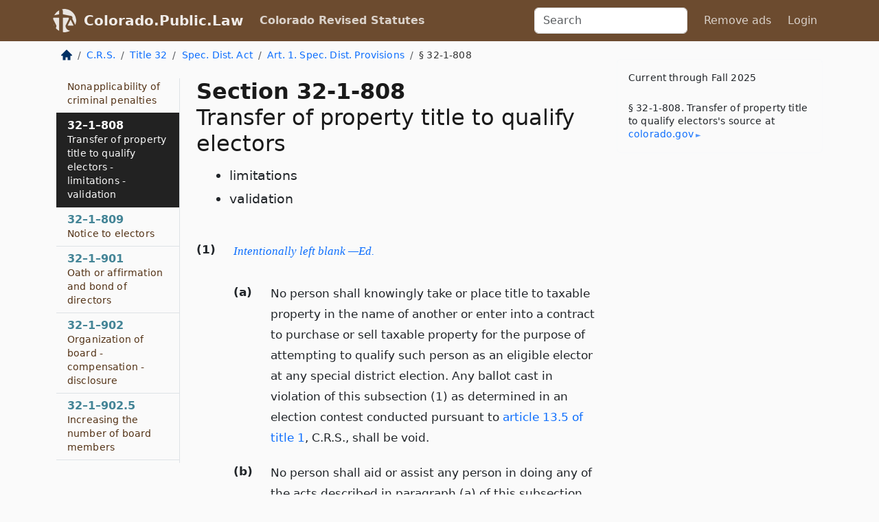

--- FILE ---
content_type: text/html; charset=utf-8
request_url: https://colorado.public.law/statutes/crs_32-1-808
body_size: 10782
content:
<!DOCTYPE html>
<html lang='en'>
<head>
<meta charset='utf-8'>
<meta content='width=device-width, initial-scale=1, shrink-to-fit=no' name='viewport'>
<meta content='ie=edge' http-equiv='x-ua-compatible'>
  <!-- Google tag (gtag.js) -->
  <script async src="https://www.googletagmanager.com/gtag/js?id=G-H4FE23NSBJ" crossorigin="anonymous"></script>
  <script>
    window.dataLayer = window.dataLayer || [];
    function gtag(){dataLayer.push(arguments);}
    gtag('js', new Date());

    gtag('config', 'G-H4FE23NSBJ');
  </script>

<!-- Metadata -->
<title>C.R.S. 32-1-808 – Transfer of property title to qualify electors</title>
<meta content='No person shall knowingly take or place title to taxable property in the name of another or enter into a contract to…' name='description'>

<link rel="canonical" href="https://colorado.public.law/statutes/crs_32-1-808">

    <!-- Twitter Meta Tags -->
    <meta name="twitter:card"        content="summary">
    <meta name="twitter:site"        content="@law_is_code">
    <meta name="twitter:title"       content="C.R.S. 32-1-808 – Transfer of property title to qualify electors">
    <meta name="twitter:description" content="No person shall knowingly take or place title to taxable property in the name of another or enter into a contract to…">

    <!-- Facebook Meta Tags -->
    <meta property="og:type"         content="article">
    <meta property="og:url"          content="https://colorado.public.law/statutes/crs_32-1-808">
    <meta property="og:title"        content="C.R.S. 32-1-808 – Transfer of property title to qualify electors">
    <meta property="og:determiner"   content="the">
    <meta property="og:description"  content="No person shall knowingly take or place title to taxable property in the name of another or enter into a contract to…">

    <meta property="article:author"  content="Colorado General Assembly">

    <meta property="article:section" content="Special Districts">

    <!-- Apple Meta Tags -->
    <meta property="og:site_name"     content="Colorado.Public.Law">

    <!-- LinkedIn Meta Tags -->
    <meta property="og:title"        content="C.R.S. 32-1-808 – Transfer of property title to qualify electors" name="title">

        <!-- Jurisdiction Icon -->

        <meta name="twitter:image"       content="https://colorado.public.law/assets/jurisdiction/colorado-c954d87af14b523b19b292236af483242aa1ca9007e0b96080fd9afcd3928858.png">
        <meta name="twitter:image:alt"   content="Colorado icon">
        
        <link rel="apple-touch-icon"     href="https://colorado.public.law/assets/jurisdiction/256x256/colorado-178e7f7dd689fa81d78879372c59764dd65e7a08331c87f39f8232d2a004a913.png" sizes="256x256" >
        <meta property="og:image"        content="https://colorado.public.law/assets/jurisdiction/256x256/colorado-178e7f7dd689fa81d78879372c59764dd65e7a08331c87f39f8232d2a004a913.png">
        <meta property="og:image:type"   content="image/png">
        <meta property="og:image:width"  content="256">
        <meta property="og:image:height" content="256">
        <meta property="og:image:alt"    content="Colorado icon">

<!-- CSS -->
<link rel="stylesheet" href="/assets/themes/colorado-d7775ae8149dd17fee3a44d31e74980d7f66e90775b5ced26521cbba3158d593.css">
<!-- Favicons -->
<!-- Platform-independent .ico -->
<link rel="icon" type="image/x-icon" href="/assets/favicon/favicon-1971bb419bcff8b826acfc6d31b7bcdaa84e2b889fb346f139d81d504e21301c.ico">
<!-- Generic Favicon -->
<link rel="icon" type="image/png" href="/assets/favicon/favicon-196x196-1a89cdc4f55cce907983623a3705b278153a4a7c3f4e937224c2f68263cdf079.png" sizes="196x196">
<!-- Apple -->
<link rel="icon" type="image/png" href="/assets/favicon/apple-touch-icon-152x152-34df06b5e2e93efe4b77219bb2f7c625e82b95f0bdadc5b066ec667d56fd329d.png" sizes="196x196">
<!-- Microsoft favicons -->
<meta content='#FFFFFF' name='msapplication-TileColor'>
<meta content='https://texas.public.law/assets/favicon/mstile-144x144-1ff51a60a42438151b0aa8d2b8ecdaa867d9af9ede744983626c8263eb9051c5.png' name='msapplication-TileImage'>
<meta content='https://texas.public.law/assets/favicon/mstile-310x150-ae54f5e235f629e5bbc1b3787980a0a0c790ccaaf7e6153f46e35480b9460a78.png' name='msapplication-wide310x150logo'>
<meta content='https://texas.public.law/assets/favicon/mstile-310x310-c954d87af14b523b19b292236af483242aa1ca9007e0b96080fd9afcd3928858.png' name='msapplication-square310x310logo'>

<!-- Structured Data -->


  <script type="text/javascript" 
          async="async" 
          data-noptimize="1" 
          data-cfasync="false" 
          src="//scripts.pubnation.com/tags/94287298-70cd-4370-b788-e4f2e9fa8c06.js">
  </script>

</head>



<body data-environment="production" data-parent-path="/statutes/crs_title_32_article_1" data-revision-ruby="2.2.29" data-revision-ts="2.1.14" data-sentry-dsn-javascript="https://bab07efcc3f7485259f5baf1f2b14d4b@o118555.ingest.us.sentry.io/4509024199901184" data-statute-number="32-1-808">

<!-- Logo and Navbar -->
<nav class='navbar navbar-expand-lg navbar-dark d-print-none' id='top-navbar'>
<div class='container'>
<a class='navbar-brand' href='https://colorado.public.law'>
<img alt="Public.Law logo" height="34" width="34" src="/assets/logo/logo-white-on-transparent-68px-8727330fcdef91e245320acd7eb218bf7c3fc280a9ac48873293e89c65f1557a.png">
</a>
<a class='navbar-brand' href='https://colorado.public.law'>
Colorado.Public.Law
</a>
<button aria-controls='navbarSupportedContent' aria-expanded='false' aria-label='Toggle navigation' class='navbar-toggler' data-bs-target='#navbarSupportedContent' data-bs-toggle='collapse' type='button'>
<span class='navbar-toggler-icon'></span>
</button>
<div class='collapse navbar-collapse' id='navbarSupportedContent'>
<ul class='navbar-nav me-auto'>
<li class='nav-item active'>
<a class='nav-link' href='/statutes'>Colorado Revised Statutes</a>
</li>
<!-- Hack to add the ORCP if this is the Oregon site -->
</ul>
<!-- Small search form -->
<form class="form-inline my-2 my-lg-0 me-2" action="/search" accept-charset="UTF-8" method="get"><input type="search" name="term" id="term" value="" class="form-control mr-sm-2" placeholder="Search" aria-label="Search">
</form>
<ul class='navbar-nav me-right'>
<li class="nav-item rounded ms-1 me-1"><a class="nav-link rounded ms-1 me-1" href="https://www.public.law/pricing">Remove ads</a></li>
<li class="nav-item"><a class="nav-link" href="/users/sign_in">Login</a></li>
</ul>
</div>
</div>
</nav>

<div class='container'>
<div class='row'>
<div class='col-sm-10 col-print-12'>
<div class='d-print-none mb-4'>
  <script type="application/ld+json">
{"@context":"https://schema.org","@type":"BreadcrumbList","itemListElement":[{"@type":"ListItem","position":1,"item":"https://colorado.public.law/","name":"\u003cimg alt=\"Home\" height=\"16\" width=\"16\" src=\"/assets/home-bdfd622f0da71bdae5658d6657246217fd7f910da9dce4be94da15f81e831120.svg\"\u003e"},{"@type":"ListItem","position":2,"item":"https://colorado.public.law/statutes","name":"C.R.S."},{"@type":"ListItem","position":3,"item":"https://colorado.public.law/statutes/crs_title_32","name":"Title 32"},{"@type":"ListItem","position":4,"item":"https://colorado.public.law/statutes/crs_title_32,_special_district_act","name":"Spec. Dist. Act"},{"@type":"ListItem","position":5,"item":"https://colorado.public.law/statutes/crs_title_32_article_1","name":"Art. 1. Spec. Dist. Provisions"},{"@type":"ListItem","position":6,"item":"https://colorado.public.law/statutes/crs_32-1-808","name":"§ 32-1-808"}]}
</script>

<nav aria-label="breadcrumb">
  <ol class="breadcrumb">
      <li class="breadcrumb-item">
        <a href="https://colorado.public.law/"><img alt="Home" height="16" width="16" src="/assets/home-bdfd622f0da71bdae5658d6657246217fd7f910da9dce4be94da15f81e831120.svg"></a>
      </li>
      <li class="breadcrumb-item">
        <a href="https://colorado.public.law/statutes">C.R.S.</a>
      </li>
      <li class="breadcrumb-item">
        <a href="https://colorado.public.law/statutes/crs_title_32">Title 32</a>
      </li>
      <li class="breadcrumb-item">
        <a href="https://colorado.public.law/statutes/crs_title_32,_special_district_act">Spec. Dist. Act</a>
      </li>
      <li class="breadcrumb-item">
        <a href="https://colorado.public.law/statutes/crs_title_32_article_1">Art. 1. Spec. Dist. Provisions</a>
      </li>
    
      <li class="breadcrumb-item active" aria-current="page">
        § 32-1-808
      </li>
  </ol>
</nav> 

</div>


<div class='row'>
<div class='col-sm order-last'>
<article>
<div id='leaf-page-title'>
<h1 id='number_and_name'>
<span class='meta-name-and-number'>
<span class='d-none d-print-inline'>
C.R.S.
</span>
Section 32-1-808
</span>
<br>
<span id='name'>
Transfer of property title to qualify electors
</span>
</h1>
<ul class='pl-3 ms-3'>
<li class='sub-name pl-0'>
limitations
</li>
<li class='sub-name pl-0'>
validation
</li>
</ul>
</div>

<hr class='d-none d-print-block top'>
<div id='leaf-statute-body'>
<section class="level-0 non-meta outline"><h2>(1)</h2>
<a class="intentionally-blank" data-bs-toggle="modal" data-bs-target="#intentionallyBlankModal">Intentionally left blank —Ed.</a></section>
<section class="level-1 non-meta outline"><h3>(a)</h3>No person shall knowingly take or place title to taxable property in the name of another or enter into a contract to purchase or sell taxable property for the purpose of attempting to qualify such person as an eligible elector at any special district election. Any ballot cast in violation of this subsection (1) as determined in an election contest conducted pursuant to <a href="crs_title_1_article_13.5">article 13.5 of title 1</a>, C.R.S., shall be void.</section>
<section class="level-1 non-meta outline"><h3>(b)</h3>No person shall aid or assist any person in doing any of the acts described in paragraph (a) of this subsection (1).</section>
<section class="level-0 non-meta outline"><h2>(2)</h2>
<a class="intentionally-blank" data-bs-toggle="modal" data-bs-target="#intentionallyBlankModal">Intentionally left blank —Ed.</a></section>
<section class="level-1 non-meta outline"><h3>(a)</h3>A person may take or place title to taxable property in the name of another or enter into a contract to purchase or sell taxable property for the purpose of attempting to qualify such person as an eligible elector for any special district election under the following circumstances:</section>
<section class="level-2 non-meta outline"><h4>(I)</h4>A vacancy exists on the board of the special district and, within ten days of the publication of notice of such vacancy, no otherwise qualified eligible elector files a letter of interest in filling such position with the board;</section>
<section class="level-2 non-meta outline"><h4>(II)</h4>In any organizational election at which there are more than ten eligible electors, on or after the second day before the filing deadline for self-nomination and acceptance forms or letters pursuant to section <a href="crs_32-1-305.5">32-1-305.5</a> (4), the number of otherwise qualified eligible electors who have filed such self-nomination and acceptance forms or letters is less than the number of special district director offices to be voted upon at such election;</section>
<section class="level-2 non-meta outline"><h4>(III)</h4>There are less than eleven eligible electors as of any date before an organizational election; <strong>or</strong></section>
<section class="level-2 non-meta outline"><h4>(IV)</h4>On or after the day after the filing deadline for self-nomination and acceptance forms or letters pursuant to section <a href="crs_1-13.5-303">1-13.5-303</a>, C.R.S., before any regular special district election, the number of otherwise qualified eligible electors who have filed self-nomination and acceptance forms or letters pursuant to section <a href="crs_1-13.5-303">1-13.5-303</a>, C.R.S., is less than the number of special district director offices to be voted upon at the election.</section>
<section class="level-1 non-meta outline"><h3>(b)</h3>
<a class="intentionally-blank" data-bs-toggle="modal" data-bs-target="#intentionallyBlankModal">Intentionally left blank —Ed.</a></section>
<section class="level-2 non-meta outline"><h4>(I)</h4>Notwithstanding any other provision of law, no person shall place title to taxable property in the name of another or enter into a contract to sell taxable property for the purpose of attempting to qualify more than the number of persons who are necessary to be eligible electors in order to:</section>
<section class="level-2 non-meta outline"><h4>(A)</h4>Fill a vacancy on a board except as permitted by the provisions of subparagraph (I) of paragraph (a) of this subsection (2); <strong>or</strong></section>
<section class="level-2 non-meta outline"><h4>(B)</h4>Become a candidate for director in a special district election except as permitted by the provisions of subparagraphs (II), (III), and (IV) of paragraph (a) of this subsection (2).</section>
<section class="level-2 non-meta outline"><h4>(II)</h4>The incidental qualification of the spouse of a person as an eligible elector pursuant to section <a href="crs_32-1-103">32-1-103</a> (5)(a)(II) shall not constitute a qualification of more than the number of persons necessary to be eligible electors under subparagraph (I) of this paragraph (b).</section>
<section class="level-0 non-meta outline"><h2>(3)</h2>It shall not constitute a violation of subsection (1) of this section for a person to take or place title to taxable property in the name of another or to enter into a contract to purchase or sell taxable property in substitution of property acquired in accordance with subsection (2) of this section.</section>
<section class="level-0 non-meta outline"><h2>(4)</h2>Any person who is an eligible elector as of July 1, 2006, or who has been qualified as an eligible elector under this section shall remain qualified as an eligible elector until such time as such person ceases to meet the qualifications set forth in section <a href="crs_32-1-103">32-1-103</a> (5).</section>
<section class="level-0 non-meta outline"><h2>(5)</h2>Any person elected to a board whose qualification as an eligible elector is not challenged and overturned in accordance with the requirements specified in <a href="crs_title_1_article_13.5">article 13.5 of title 1</a>, C.R.S., shall not be subject to further challenge based upon qualification as a property owner under this section.</section>
<section class="level-0 non-meta outline"><h2>(6)</h2>
<a class="intentionally-blank" data-bs-toggle="modal" data-bs-target="#intentionallyBlankModal">Intentionally left blank —Ed.</a></section>
<section class="level-1 non-meta outline"><h3>(a)</h3>Notwithstanding any provision of law to the contrary:</section>
<section class="level-2 non-meta outline"><h4>(I)</h4>The qualification of any person appointed or elected to a board prior to April 21, 2016, is hereby validated, ratified, and confirmed and may not be challenged, except as provided in this subsection (6), unless a contest was initiated prior to April 21, 2016.</section>
<section class="level-2 non-meta outline"><h4>(II)</h4>The qualification of any person appointed or elected to a board on May 3, 2016, is hereby validated, ratified, and confirmed and may not be challenged, except as provided in this subsection (6), unless a contest was initiated within the time period specified in section <a href="crs_1-11-213">1-11-213</a> or <a href="crs_1-13.5-1403">1-13.5-1403</a>, C.R.S., as applicable.</section>
<section class="level-1 non-meta outline"><h3>(b)</h3>Except where a contest to the qualifications of a person to serve on a board has been timely initiated as described in this subsection (6), this subsection (6) validates, ratifies, and confirms the qualifications of any person appointed or elected to a board prior to May 3, 2016, notwithstanding any defects and irregularities in such qualifications. All actions undertaken by any board member who may not have been qualified to serve on the board when appointed or elected on or before May 3, 2016, shall be considered as actions of a de facto officer and director and as valid and effective.</section>
<section class="level-1 non-meta outline"><h3>(c)</h3>Nothing in this subsection (6) is intended to limit challenges by legal proceedings in the nature of quo warranto to the continuing service of persons appointed or elected to a board who may no longer be eligible to serve in accordance with section <a href="crs_32-1-905">32-1-905</a> together with challenges to the actions of such board taken after initiation of those legal proceedings.</section>

<div class='d-print-none mt-5'>
<hr style='width: 33%; margin-left: 0;'>
<p class='small' style='line-height: 1.4em; letter-spacing: 0.01rem;'>
<cite>
<i>Source:</i>
<i>Section 32-1-808 — Transfer of property title to qualify electors - limitations - validation</i>,<code> <a id="footer-source-link" href="https://leg.colorado.gov/sites/default/files/images/olls/crs2024-title-32.pdf">https://leg.&shy;colorado.&shy;gov/sites/default/files/images/olls/crs2024-title-32.&shy;pdf</a></code> (accessed May 26, 2025).
</cite>
</p>
</div>

</div>
</article>
</div>
<div class='col-sm-3 order-first d-none d-md-block d-print-none'>
<main class='sticky-top'>
<div class='d-flex flex-column align-items-stretch'>
<div class='list-group list-group-flush scrollarea border-end' id='sibling-nav'>
<a class='list-group-item list-group-item-action' href='crs_32-1-101' id='n32-1-101'>32–1–101<br><span class='name'>Short title</span></a>
<a class='list-group-item list-group-item-action' href='crs_32-1-102' id='n32-1-102'>32–1–102<br><span class='name'>Legislative declaration</span></a>
<a class='list-group-item list-group-item-action' href='crs_32-1-103' id='n32-1-103'>32–1–103<br><span class='name'>Definitions</span></a>
<a class='list-group-item list-group-item-action' href='crs_32-1-104' id='n32-1-104'>32–1–104<br><span class='name'>Establishment of a special districts file</span></a>
<a class='list-group-item list-group-item-action' href='crs_32-1-104.5' id='n32-1-104.5'>32–1–104.5<br><span class='name'>Audit and budget requirements - election results - description on state websites</span></a>
<a class='list-group-item list-group-item-action' href='crs_32-1-104.8' id='n32-1-104.8'>32–1–104.8<br><span class='name'>Information statement regarding taxes and debt</span></a>
<a class='list-group-item list-group-item-action' href='crs_32-1-105' id='n32-1-105'>32–1–105<br><span class='name'>Notice of organization, dissolution, name change, or boundary change</span></a>
<a class='list-group-item list-group-item-action' href='crs_32-1-106' id='n32-1-106'>32–1–106<br><span class='name'>Repetitioning of elections - time limits</span></a>
<a class='list-group-item list-group-item-action' href='crs_32-1-107' id='n32-1-107'>32–1–107<br><span class='name'>Service area of special districts</span></a>
<a class='list-group-item list-group-item-action' href='crs_32-1-108' id='n32-1-108'>32–1–108<br><span class='name'>Correction of faulty notices</span></a>
<a class='list-group-item list-group-item-action' href='crs_32-1-109' id='n32-1-109'>32–1–109<br><span class='name'>Early hearings</span></a>
<a class='list-group-item list-group-item-action' href='crs_32-1-110' id='n32-1-110'>32–1–110<br><span class='name'>Construction with other laws</span></a>
<a class='list-group-item list-group-item-action' href='crs_32-1-111' id='n32-1-111'>32–1–111<br><span class='name'>Validation of special districts - bonds</span></a>
<a class='list-group-item list-group-item-action' href='crs_32-1-112' id='n32-1-112'>32–1–112<br><span class='name'>Validation of boundaries of metropolitan districts</span></a>
<a class='list-group-item list-group-item-action' href='crs_32-1-113' id='n32-1-113'>32–1–113<br><span class='name'>Liberal construction</span></a>
<a class='list-group-item list-group-item-action' href='crs_32-1-201' id='n32-1-201'>32–1–201<br><span class='name'>Applicability</span></a>
<a class='list-group-item list-group-item-action' href='crs_32-1-202' id='n32-1-202'>32–1–202<br><span class='name'>Filing of service plan required - report of filing - contents - fee</span></a>
<a class='list-group-item list-group-item-action' href='crs_32-1-203' id='n32-1-203'>32–1–203<br><span class='name'>Action on service plan - criteria</span></a>
<a class='list-group-item list-group-item-action' href='crs_32-1-204' id='n32-1-204'>32–1–204<br><span class='name'>Public hearing on service plan - procedures - decision</span></a>
<a class='list-group-item list-group-item-action' href='crs_32-1-204.5' id='n32-1-204.5'>32–1–204.5<br><span class='name'>Approval by municipality</span></a>
<a class='list-group-item list-group-item-action' href='crs_32-1-204.7' id='n32-1-204.7'>32–1–204.7<br><span class='name'>Approval by an annexing municipality</span></a>
<a class='list-group-item list-group-item-action' href='crs_32-1-205' id='n32-1-205'>32–1–205<br><span class='name'>Resolution of approval required</span></a>
<a class='list-group-item list-group-item-action' href='crs_32-1-206' id='n32-1-206'>32–1–206<br><span class='name'>Judicial review</span></a>
<a class='list-group-item list-group-item-action' href='crs_32-1-207' id='n32-1-207'>32–1–207<br><span class='name'>Compliance - modification - enforcement</span></a>
<a class='list-group-item list-group-item-action' href='crs_32-1-208' id='n32-1-208'>32–1–208<br><span class='name'>Statement of purposes - districts without service plans</span></a>
<a class='list-group-item list-group-item-action' href='crs_32-1-209' id='n32-1-209'>32–1–209<br><span class='name'>Submission of information</span></a>
<a class='list-group-item list-group-item-action' href='crs_32-1-301' id='n32-1-301'>32–1–301<br><span class='name'>Petition for organization</span></a>
<a class='list-group-item list-group-item-action' href='crs_32-1-302' id='n32-1-302'>32–1–302<br><span class='name'>Bond of petitioners</span></a>
<a class='list-group-item list-group-item-action' href='crs_32-1-303' id='n32-1-303'>32–1–303<br><span class='name'>Court jurisdiction - transfer of file - judge not disqualified</span></a>
<a class='list-group-item list-group-item-action' href='crs_32-1-304' id='n32-1-304'>32–1–304<br><span class='name'>Notice of court hearing</span></a>
<a class='list-group-item list-group-item-action' href='crs_32-1-304.5' id='n32-1-304.5'>32–1–304.5<br><span class='name'>Court hearing not required - health service district - health assurance district</span></a>
<a class='list-group-item list-group-item-action' href='crs_32-1-305' id='n32-1-305'>32–1–305<br><span class='name'>Court hearing - election - declaration of organization</span></a>
<a class='list-group-item list-group-item-action' href='crs_32-1-305.5' id='n32-1-305.5'>32–1–305.5<br><span class='name'>Organizational election - new special district - first directors</span></a>
<a class='list-group-item list-group-item-action' href='crs_32-1-306' id='n32-1-306'>32–1–306<br><span class='name'>Filing decree</span></a>
<a class='list-group-item list-group-item-action' href='crs_32-1-307' id='n32-1-307'>32–1–307<br><span class='name'>Park and recreation districts - metropolitan districts providing parks and recreational facilities or programs - exclusion proviso</span></a>
<a class='list-group-item list-group-item-action' href='crs_32-1-308' id='n32-1-308'>32–1–308<br><span class='name'>Applicability of article to existing districts and validation - districts being organized</span></a>
<a class='list-group-item list-group-item-action' href='crs_32-1-401' id='n32-1-401'>32–1–401<br><span class='name'>Inclusion of territory - procedure</span></a>
<a class='list-group-item list-group-item-action' href='crs_32-1-401.5' id='n32-1-401.5'>32–1–401.5<br><span class='name'>Fire protection districts - inclusion of personalty</span></a>
<a class='list-group-item list-group-item-action' href='crs_32-1-402' id='n32-1-402'>32–1–402<br><span class='name'>Effect of inclusion order</span></a>
<a class='list-group-item list-group-item-action' href='crs_32-1-501' id='n32-1-501'>32–1–501<br><span class='name'>Exclusion of property by fee owners or board - procedure</span></a>
<a class='list-group-item list-group-item-action' href='crs_32-1-502' id='n32-1-502'>32–1–502<br><span class='name'>Exclusion of property within municipality - procedure</span></a>
<a class='list-group-item list-group-item-action' href='crs_32-1-503' id='n32-1-503'>32–1–503<br><span class='name'>Effect of exclusion order</span></a>
<a class='list-group-item list-group-item-action' href='crs_32-1-601' id='n32-1-601'>32–1–601<br><span class='name'>Definitions</span></a>
<a class='list-group-item list-group-item-action' href='crs_32-1-602' id='n32-1-602'>32–1–602<br><span class='name'>Procedure for consolidation</span></a>
<a class='list-group-item list-group-item-action' href='crs_32-1-602.5' id='n32-1-602.5'>32–1–602.5<br><span class='name'>Consolidation and review by administrative action</span></a>
<a class='list-group-item list-group-item-action' href='crs_32-1-603' id='n32-1-603'>32–1–603<br><span class='name'>Procedure after consolidation election</span></a>
<a class='list-group-item list-group-item-action' href='crs_32-1-604' id='n32-1-604'>32–1–604<br><span class='name'>Advisory board members</span></a>
<a class='list-group-item list-group-item-action' href='crs_32-1-605' id='n32-1-605'>32–1–605<br><span class='name'>Special election provisions for consolidated districts</span></a>
<a class='list-group-item list-group-item-action' href='crs_32-1-606' id='n32-1-606'>32–1–606<br><span class='name'>Bonded indebtedness of consolidated districts</span></a>
<a class='list-group-item list-group-item-action' href='crs_32-1-606.5' id='n32-1-606.5'>32–1–606.5<br><span class='name'>Elector approval of financial obligations of consolidating districts</span></a>
<a class='list-group-item list-group-item-action' href='crs_32-1-607' id='n32-1-607'>32–1–607<br><span class='name'>Powers</span></a>
<a class='list-group-item list-group-item-action' href='crs_32-1-608' id='n32-1-608'>32–1–608<br><span class='name'>Subsequent consolidations</span></a>
<a class='list-group-item list-group-item-action' href='crs_32-1-701' id='n32-1-701'>32–1–701<br><span class='name'>Initiation - petition - procedure</span></a>
<a class='list-group-item list-group-item-action' href='crs_32-1-702' id='n32-1-702'>32–1–702<br><span class='name'>Requirements for dissolution petition</span></a>
<a class='list-group-item list-group-item-action' href='crs_32-1-703' id='n32-1-703'>32–1–703<br><span class='name'>Notice of filing petition</span></a>
<a class='list-group-item list-group-item-action' href='crs_32-1-704' id='n32-1-704'>32–1–704<br><span class='name'>Conditions necessary for dissolution - permissible provisions - hearings - court powers</span></a>
<a class='list-group-item list-group-item-action' href='crs_32-1-705' id='n32-1-705'>32–1–705<br><span class='name'>Election notice</span></a>
<a class='list-group-item list-group-item-action' href='crs_32-1-706' id='n32-1-706'>32–1–706<br><span class='name'>Conduct of election</span></a>
<a class='list-group-item list-group-item-action' href='crs_32-1-707' id='n32-1-707'>32–1–707<br><span class='name'>Order of dissolution - conditions attached</span></a>
<a class='list-group-item list-group-item-action' href='crs_32-1-708' id='n32-1-708'>32–1–708<br><span class='name'>Disposition of remaining funds - unpaid tax or levies</span></a>
<a class='list-group-item list-group-item-action' href='crs_32-1-709' id='n32-1-709'>32–1–709<br><span class='name'>Dissolution of health service district - limitation</span></a>
<a class='list-group-item list-group-item-action' href='crs_32-1-710' id='n32-1-710'>32–1–710<br><span class='name'>Dissolution by administrative action</span></a>
<a class='list-group-item list-group-item-action' href='crs_32-1-801' id='n32-1-801'>32–1–801<br><span class='name'>Legislative declaration - applicability</span></a>
<a class='list-group-item list-group-item-action' href='crs_32-1-802' id='n32-1-802'>32–1–802<br><span class='name'>Acts and elections conducted pursuant to provisions which refer to qualified electors</span></a>
<a class='list-group-item list-group-item-action' href='crs_32-1-803' id='n32-1-803'>32–1–803<br><span class='name'>Acts and elections conducted pursuant to provisions which refer to registered electors</span></a>
<a class='list-group-item list-group-item-action' href='crs_32-1-803.5' id='n32-1-803.5'>32–1–803.5<br><span class='name'>Organizational election - new special district</span></a>
<a class='list-group-item list-group-item-action' href='crs_32-1-804' id='n32-1-804'>32–1–804<br><span class='name'>Board to conduct elections - combined election - time for special election</span></a>
<a class='list-group-item list-group-item-action' href='crs_32-1-805.5' id='n32-1-805.5'>32–1–805.5<br><span class='name'>Ranked voting methods</span></a>
<a class='list-group-item list-group-item-action' href='crs_32-1-806' id='n32-1-806'>32–1–806<br><span class='name'>Persons entitled to vote at special district elections</span></a>
<a class='list-group-item list-group-item-action' href='crs_32-1-807' id='n32-1-807'>32–1–807<br><span class='name'>Nonapplicability of criminal penalties</span></a>
<a class='list-group-item list-group-item-action' href='crs_32-1-808' id='n32-1-808'>32–1–808<br><span class='name'>Transfer of property title to qualify electors - limitations - validation</span></a>
<a class='list-group-item list-group-item-action' href='crs_32-1-809' id='n32-1-809'>32–1–809<br><span class='name'>Notice to electors</span></a>
<a class='list-group-item list-group-item-action' href='crs_32-1-901' id='n32-1-901'>32–1–901<br><span class='name'>Oath or affirmation and bond of directors</span></a>
<a class='list-group-item list-group-item-action' href='crs_32-1-902' id='n32-1-902'>32–1–902<br><span class='name'>Organization of board - compensation - disclosure</span></a>
<a class='list-group-item list-group-item-action' href='crs_32-1-902.5' id='n32-1-902.5'>32–1–902.5<br><span class='name'>Increasing the number of board members</span></a>
<a class='list-group-item list-group-item-action' href='crs_32-1-902.7' id='n32-1-902.7'>32–1–902.7<br><span class='name'>Director districts</span></a>
<a class='list-group-item list-group-item-action' href='crs_32-1-903' id='n32-1-903'>32–1–903<br><span class='name'>Meetings - definitions</span></a>
<a class='list-group-item list-group-item-action' href='crs_32-1-904' id='n32-1-904'>32–1–904<br><span class='name'>Office</span></a>
<a class='list-group-item list-group-item-action' href='crs_32-1-905' id='n32-1-905'>32–1–905<br><span class='name'>Vacancies</span></a>
<a class='list-group-item list-group-item-action' href='crs_32-1-906' id='n32-1-906'>32–1–906<br><span class='name'>Directors subject to recall - applicability of laws</span></a>
<a class='list-group-item list-group-item-action' href='crs_32-1-907' id='n32-1-907'>32–1–907<br><span class='name'>Recall election - resignation</span></a>
<a class='list-group-item list-group-item-action' href='crs_32-1-908' id='n32-1-908'>32–1–908<br><span class='name'>Recall procedures</span></a>
<a class='list-group-item list-group-item-action' href='crs_32-1-909' id='n32-1-909'>32–1–909<br><span class='name'>Recall petition - designated election official - approval as to form - definition</span></a>
<a class='list-group-item list-group-item-action' href='crs_32-1-910' id='n32-1-910'>32–1–910<br><span class='name'>Petition in sections - signing - affidavit - review - tampering with petition</span></a>
<a class='list-group-item list-group-item-action' href='crs_32-1-911' id='n32-1-911'>32–1–911<br><span class='name'>Resignation - vacancy filled - election - ballot - nomination</span></a>
<a class='list-group-item list-group-item-action' href='crs_32-1-912' id='n32-1-912'>32–1–912<br><span class='name'>Incumbent not recalled - reimbursement - definition</span></a>
<a class='list-group-item list-group-item-action' href='crs_32-1-913' id='n32-1-913'>32–1–913<br><span class='name'>Second recall petition</span></a>
<a class='list-group-item list-group-item-action' href='crs_32-1-914' id='n32-1-914'>32–1–914<br><span class='name'>Powers of designated election official and county clerk and recorder</span></a>
<a class='list-group-item list-group-item-action' href='crs_32-1-915' id='n32-1-915'>32–1–915<br><span class='name'>Costs of recall</span></a>
<a class='list-group-item list-group-item-action' href='crs_32-1-1001' id='n32-1-1001'>32–1–1001<br><span class='name'>Common powers - definitions</span></a>
<a class='list-group-item list-group-item-action' href='crs_32-1-1002' id='n32-1-1002'>32–1–1002<br><span class='name'>Fire protection districts - additional powers and duties</span></a>
<a class='list-group-item list-group-item-action' href='crs_32-1-1003' id='n32-1-1003'>32–1–1003<br><span class='name'>Health service districts - additional powers</span></a>
<a class='list-group-item list-group-item-action' href='crs_32-1-1003.5' id='n32-1-1003.5'>32–1–1003.5<br><span class='name'>Health assurance districts - additional powers - legislative declaration - definitions</span></a>
<a class='list-group-item list-group-item-action' href='crs_32-1-1004' id='n32-1-1004'>32–1–1004<br><span class='name'>Metropolitan districts - additional powers and duties</span></a>
<a class='list-group-item list-group-item-action' href='crs_32-1-1005' id='n32-1-1005'>32–1–1005<br><span class='name'>Park and recreation districts - additional powers - limitations</span></a>
<a class='list-group-item list-group-item-action' href='crs_32-1-1006' id='n32-1-1006'>32–1–1006<br><span class='name'>Sanitation, water and sanitation, or water districts - additional powers - special provisions</span></a>
<a class='list-group-item list-group-item-action' href='crs_32-1-1007' id='n32-1-1007'>32–1–1007<br><span class='name'>Ambulance districts - additional powers - special provisions</span></a>
<a class='list-group-item list-group-item-action' href='crs_32-1-1008' id='n32-1-1008'>32–1–1008<br><span class='name'>Tunnel districts - additional powers - special provisions</span></a>
<a class='list-group-item list-group-item-action' href='crs_32-1-1009' id='n32-1-1009'>32–1–1009<br><span class='name'>Regional tourism projects</span></a>
<a class='list-group-item list-group-item-action' href='crs_32-1-1101' id='n32-1-1101'>32–1–1101<br><span class='name'>Common financial powers - definition</span></a>
<a class='list-group-item list-group-item-action' href='crs_32-1-1101.5' id='n32-1-1101.5'>32–1–1101.5<br><span class='name'>Special district debt - quinquennial findings of reasonable diligence</span></a>
<a class='list-group-item list-group-item-action' href='crs_32-1-1101.7' id='n32-1-1101.7'>32–1–1101.7<br><span class='name'>Establishment of special improvement districts within the boundaries of a special district</span></a>
<a class='list-group-item list-group-item-action' href='crs_32-1-1103' id='n32-1-1103'>32–1–1103<br><span class='name'>Special financial provisions - health service districts</span></a>
<a class='list-group-item list-group-item-action' href='crs_32-1-1105' id='n32-1-1105'>32–1–1105<br><span class='name'>Special financial provisions - tunnel districts</span></a>
<a class='list-group-item list-group-item-action' href='crs_32-1-1106' id='n32-1-1106'>32–1–1106<br><span class='name'>Special financial provisions - metropolitan districts that provide fire protection, parks or recreational facilities or programs, street improvement, safety protection, or transportation services</span></a>
<a class='list-group-item list-group-item-action' href='crs_32-1-1201' id='n32-1-1201'>32–1–1201<br><span class='name'>Procedure</span></a>
<a class='list-group-item list-group-item-action' href='crs_32-1-1202' id='n32-1-1202'>32–1–1202<br><span class='name'>County officers to levy and collect - lien</span></a>
<a class='list-group-item list-group-item-action' href='crs_32-1-1203' id='n32-1-1203'>32–1–1203<br><span class='name'>Sale for delinquencies</span></a>
<a class='list-group-item list-group-item-action' href='crs_32-1-1204' id='n32-1-1204'>32–1–1204<br><span class='name'>Liability of property included or excluded from district</span></a>
<a class='list-group-item list-group-item-action' href='crs_32-1-1301' id='n32-1-1301'>32–1–1301<br><span class='name'>Legislative declaration - applicability</span></a>
<a class='list-group-item list-group-item-action' href='crs_32-1-1302' id='n32-1-1302'>32–1–1302<br><span class='name'>Refunding bonds</span></a>
<a class='list-group-item list-group-item-action' href='crs_32-1-1303' id='n32-1-1303'>32–1–1303<br><span class='name'>Limitations upon issuance</span></a>
<a class='list-group-item list-group-item-action' href='crs_32-1-1304' id='n32-1-1304'>32–1–1304<br><span class='name'>Use of proceeds of refunding bonds</span></a>
<a class='list-group-item list-group-item-action' href='crs_32-1-1305' id='n32-1-1305'>32–1–1305<br><span class='name'>Combination of refunding and other bonds</span></a>
<a class='list-group-item list-group-item-action' href='crs_32-1-1306' id='n32-1-1306'>32–1–1306<br><span class='name'>Board’s determination final</span></a>
<a class='list-group-item list-group-item-action' href='crs_32-1-1307' id='n32-1-1307'>32–1–1307<br><span class='name'>Construction of part 13</span></a>
<a class='list-group-item list-group-item-action' href='crs_32-1-1401' id='n32-1-1401'>32–1–1401<br><span class='name'>Legislative declaration</span></a>
<a class='list-group-item list-group-item-action' href='crs_32-1-1402' id='n32-1-1402'>32–1–1402<br><span class='name'>Definitions</span></a>
<a class='list-group-item list-group-item-action' href='crs_32-1-1403' id='n32-1-1403'>32–1–1403<br><span class='name'>Petition</span></a>
<a class='list-group-item list-group-item-action' href='crs_32-1-1403.5' id='n32-1-1403.5'>32–1–1403.5<br><span class='name'>Notice and hearing by board</span></a>
<a class='list-group-item list-group-item-action' href='crs_32-1-1404' id='n32-1-1404'>32–1–1404<br><span class='name'>Powers</span></a>
<a class='list-group-item list-group-item-action' href='crs_32-1-1405' id='n32-1-1405'>32–1–1405<br><span class='name'>Powers not limited by this part 14</span></a>
<a class='list-group-item list-group-item-action' href='crs_32-1-1406' id='n32-1-1406'>32–1–1406<br><span class='name'>Validation of bankruptcy filings and approvals</span></a>
<a class='list-group-item list-group-item-action' href='crs_32-1-1601' id='n32-1-1601'>32–1–1601<br><span class='name'>Legislative declaration</span></a>
<a class='list-group-item list-group-item-action' href='crs_32-1-1602' id='n32-1-1602'>32–1–1602<br><span class='name'>Definitions</span></a>
<a class='list-group-item list-group-item-action' href='crs_32-1-1603' id='n32-1-1603'>32–1–1603<br><span class='name'>Separate mill levies - certification to county commissioners</span></a>
<a class='list-group-item list-group-item-action' href='crs_32-1-1604' id='n32-1-1604'>32–1–1604<br><span class='name'>Recording</span></a>
<a class='list-group-item list-group-item-action' href='crs_32-1-1605' id='n32-1-1605'>32–1–1605<br><span class='name'>Limitations on actions - prior law</span></a>
<a class='list-group-item list-group-item-action' href='crs_32-1-1701' id='n32-1-1701'>32–1–1701<br><span class='name'>Legislative declaration</span></a>
<a class='list-group-item list-group-item-action' href='crs_32-1-1702' id='n32-1-1702'>32–1–1702<br><span class='name'>New business facilities - expanded or existing business facilities - incentives - limitations - authority to exceed revenue-raising limitation</span></a>
<a class='list-group-item list-group-item-action' href='crs_32-1-1801' id='n32-1-1801'>32–1–1801<br><span class='name'>Short title</span></a>
<a class='list-group-item list-group-item-action' href='crs_32-1-1802' id='n32-1-1802'>32–1–1802<br><span class='name'>Legislative declaration</span></a>
<a class='list-group-item list-group-item-action' href='crs_32-1-1803' id='n32-1-1803'>32–1–1803<br><span class='name'>Definitions</span></a>
<a class='list-group-item list-group-item-action' href='crs_32-1-1804' id='n32-1-1804'>32–1–1804<br><span class='name'>Integrated project delivery contracts - authorization - effect of other laws</span></a>
<a class='list-group-item list-group-item-action' href='crs_32-1-1805' id='n32-1-1805'>32–1–1805<br><span class='name'>Integrated project delivery contracting process - prequalification of participating entities - apprentice training</span></a>
<a class='list-group-item list-group-item-action' href='crs_32-1-1806' id='n32-1-1806'>32–1–1806<br><span class='name'>Requests for proposals - evaluation and award of integrated project delivery contracts</span></a>
<a class='list-group-item list-group-item-action' href='crs_32-1-1807' id='n32-1-1807'>32–1–1807<br><span class='name'>Supplemental provisions</span></a>

</div>
</div>
</main>
</div>

</div>

</div>
<div class='col-sm-2 d-print-none d-none d-lg-block'>
<!-- Right Side Bar -->
<div class='card border-light mb-1 mt-3'>
<div class='card-body'>
<p class='mb-1 card-text small' style='line-height: 1.5em; letter-spacing: 0.01rem'>
Current through Fall 2025
</p>
<p class='card-text mt-4 small' style='line-height: 1.4em; letter-spacing: 0.01rem'>
<cite>
§ 32-1-808. Transfer of property title to qualify electors's source at
<a class="source-link external" href="https://leg.colorado.gov/sites/default/files/images/olls/crs2024-title-32.pdf">colorado​.gov</a>
</cite>
</p>
</div>
</div>






</div>
</div>
<hr class='bottom'>
<footer>
<div class='d-print-none'>
<div class='row'>
<div class='col-sm-3' id='stay-connected'>
<h2>Stay Connected</h2>
<p>
Join thousands of people who receive monthly site updates.
</p>
<p>
<a class='btn btn-primary' href='https://eepurl.com/dqx2dj' id='temp-subscribe' role='button'>Subscribe</a>
</p>
<p id='social-icons'>
<a href="https://www.instagram.com/law.is.code/"><img alt="Instagram" loading="lazy" decoding="async" height="50" width="50" src="/assets/social/instagram-logo-840401f66d7e41fb9696f8e077c49b550e669a1a613e2612a7ba18aa2c53776d.svg"></a>
<a href="https://www.facebook.com/PublicDotLaw"><img alt="Facebook" loading="lazy" decoding="async" height="50" width="50" src="/assets/social/facebook-logo-button-a44d2115afa1417c74235fd98657a42b6602af1b47332364fa6627a80e5a61ff.svg"></a>
<a href="https://twitter.com/law_is_code"><img alt="Twitter" loading="lazy" decoding="async" height="50" width="50" src="/assets/social/twitter-logo-button-39f7c16ed398ca50006cd9a20dc33da44f7110bc26dbe7ec8980cbd9fc44cdc6.svg"></a>
<a href="https://github.com/public-law/"><img alt="Our GitHub Page" loading="lazy" decoding="async" height="50" width="50" src="/assets/social/github-logo-b4302181192a1d29bb4b020699926827cea1717d423541ad0ec8b318cda6ff97.svg"></a>
</p>
</div>
<div class='col-sm-4'>
<h2>Get Legal Help</h2>
<p class='mb-4'>
The <a class="external" href="https://www.cobar.org/">Colorado Bar Association</a> runs a service for finding
an attorney in good standing. Initial consultations
are usually free or discounted: <a class="external" href="https://www.cobar.org/For-the-Public/Find-a-Lawyer">Find a Licensed Lawyer</a>
</p>
<h2>Committed to Public Service</h2>
<p>
We will always provide free access to the current law. In addition,
<a href='https://blog.public.law/automatic-upgrade-for-non-profit-educational-and-govt-users/'>we provide special support</a>
for non-profit, educational, and government users. Through social
entre­pre­neurship, we’re lowering the cost of legal services and
increasing citizen access.
</p>
</div>
<div class='col-sm-5'>
<nav>
<h2>Navigate</h2>
<div class='row'>
<div class='col-sm-4'>
<ul class='compact'>
<li class='mb-2'><a href="https://www.public.law/legal-help-services">Find a Lawyer</a></li>
<li class='mb-2'><a href="https://blog.public.law">Blog</a></li>
<li class='mb-2'><a href="https://www.public.law/about-us">About Us</a></li>
<li class='mb-2'><a href="https://www.public.law/api-info">API</a></li>
<li class='mb-2'><a href="https://www.public.law/contact-us">Contact Us</a></li>
<li class='mb-2'><a href="https://www.public.law/blog">Reports</a></li>
<li class='mb-2'><a href="https://www.public.law/sources">Secondary Sources</a></li>
<li class='mb-2'><a href="https://www.public.law/privacy-policy">Privacy Policy</a></li>
</ul>
</div>
<div class='col-sm-8'>
<table class='table table-sm table-borderless table-light'>
<tbody>
<tr>
<th>California:</th>
<td><a href="https://california.public.law/codes">Codes</a></td>
</tr>
<tr>
<th>Colorado:</th>
<td><a href="https://colorado.public.law/statutes">C.R.S.</a></td>
</tr>
<tr>
<th>Florida:</th>
<td><a href="https://florida.public.law/statutes">Statutes</a></td>
</tr>
<tr>
<th>Nevada:</th>
<td><a href="https://nevada.public.law/statutes">NRS</a></td>
</tr>
<tr>
<th>New York:</th>
<td><a href="https://newyork.public.law/laws">Laws</a></td>
</tr>
<tr>
<th>Oregon:</th>
<td><a href="https://oregon.public.law/rules">OAR</a>, <a href="https://oregon.public.law/statutes">ORS</a></td>
</tr>
<tr>
<th>Texas:</th>
<td><a href="https://texas.public.law/statutes">Statutes</a></td>
</tr>
<tr>
<th>World:</th>
<td><a href="https://www.public.law/world/rome_statute">Rome Statute</a>, <a href="https://www.public.law/dictionary">International Dictionary</a></td>
</tr>
</tbody>
</table>
</div>
</div>
</nav>
</div>
</div>

</div>
<div class='d-none d-print-block'>
<p class='small'>
<i>Location:</i>
<code>https://colorado.public.law/statutes/crs_32-1-808</code>
</p>
<p class='small'>
<i>Original Source:</i>
<i>Section 32-1-808 — Transfer of property title to qualify electors - limitations - validation</i>,
<code>https://leg.&shy;colorado.&shy;gov/sites/default/files/images/olls/crs2024-title-32.&shy;pdf</code>
(last ac&shy;cessed May 10, 2025).
</p>

</div>
</footer>

<!-- Modal -->
<div class="modal fade" id="intentionallyBlankModal" tabindex="-1" aria-labelledby="intentionallyBlankModalLabel" aria-hidden="true">
    <div class="modal-dialog modal-dialog-centered">
      <div class="modal-content">
        <div class="modal-header">
          <h5 class="modal-title" id="intentionallyBlankModalLabel">Blank Outline Levels</h5>
          <button type="button" class="close" data-bs-dismiss="modal" aria-label="Close">
            <span aria-hidden="true">&times;</span>
          </button>
        </div>
        <div class="modal-body">
          <p>
          The legislature occasionally skips outline levels.
          For example:
          </p>

<pre>(3) A person may apply [...]
(4)(a) A person petitioning for relief [...]</pre>

          <p>
            In this example, <strong>(3)</strong>, <strong>(4)</strong>,
            and <strong>(4)(a)</strong> are all outline levels, but 
            <strong>(4)</strong> was
            omitted by its authors. It's only implied. This presents an
            interesting challenge when laying out the text. We've
            decided to display a blank section with this note, in order
            to aide readability.
          </p>

          <div class="alert alert-info" role="alert">
            <strong>Trust but verify.</strong>
              <cite>
                <a class="source-link external" href="https://leg.colorado.gov/sites/default/files/images/olls/crs2024-title-32.pdf">Here is the original source for section 32-1-808</a>
              </cite>
          </div>

          <p>
            Do you have an opinion about this solution?
            <a href="https://www.public.law/contact-us">Drop us a line.</a>
          </p>
        </div>
        <div class="modal-footer">
          <button type="button" class="btn btn-primary" data-bs-dismiss="modal">Close</button>
        </div>
      </div>
    </div>
  </div>

</div>
    <script src="https://js.sentry-cdn.com/bab07efcc3f7485259f5baf1f2b14d4b.min.js" crossorigin="anonymous"></script>

<script src="/assets/application-8807a6c505c369ecf132761755ed2343e2aa03aad8dedd9e32a7ca33c042fd94.js" type="module"></script>
<div aria-hidden='true' aria-labelledby='currencyModalTitle' class='modal fade' id='currencyModal' role='dialog' tabindex='-1'>
<div class='modal-dialog modal-lg' role='document'>
<div class='modal-content'>
<div class='modal-header'>
<h5 class='modal-title' id='currencyModalTitle'>C.R.S. Timeline</h5>
<button aria-label='Close' class='btn-close' data-bs-dismiss='modal' type='button'></button>
</div>
<div class='modal-body text-start'>
<p>
This online publication of the C.R.S. is up to date through
Fall 2025.
</p>
<p>
Here's how the legislature
<a class="external" href="https://leg.colorado.gov/colorado-revised-statutes">describes the process</a>
</p>
<div class='alert alert-primary'>
<p>
  The Colorado Revised Statutes are published annually. Each edition incorporates all laws
  enacted by the General Assembly through the legislative session referenced in the edition.
</p>
<p>
  The 2023 Edition includes all laws enacted through the Fall of 2024,
  including special sessions.
</p>
<p>
  The 2025 Edition will be available online in early 2025.
</p>

</div>
</div>
<div class='modal-footer'>
<button class='btn btn-primary' data-bs-dismiss='modal' type='button'>Close</button>
</div>
</div>
</div>
</div>

</body>

</html>
